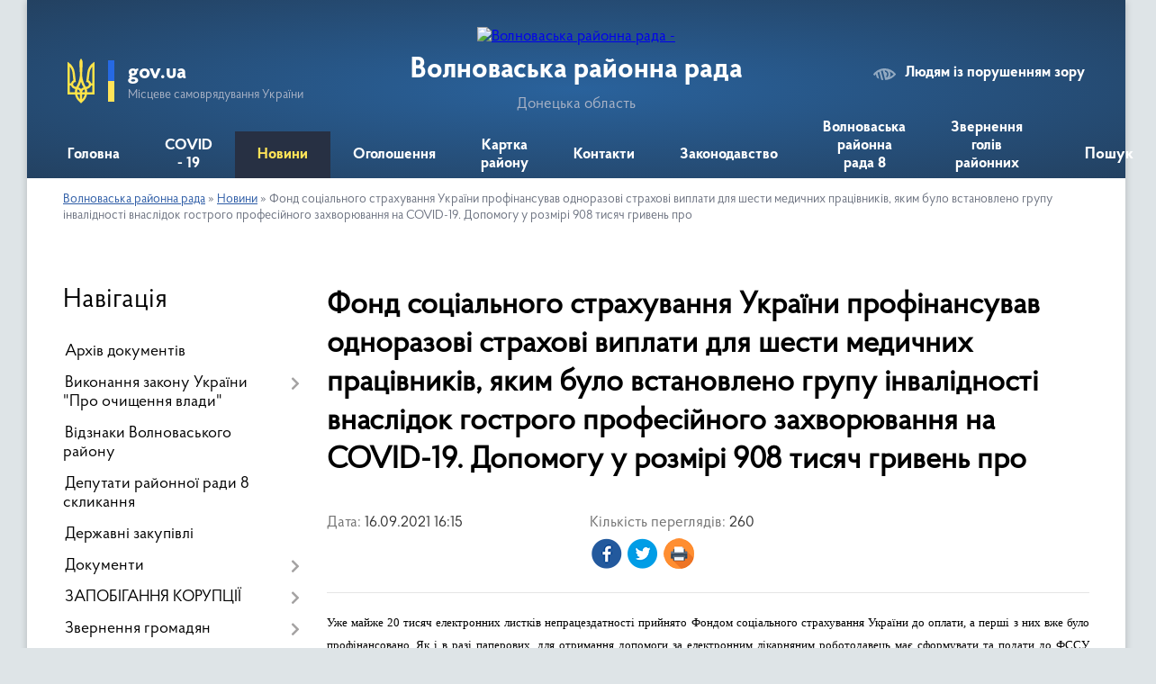

--- FILE ---
content_type: text/html; charset=UTF-8
request_url: https://volnovaska-rayrada.gov.ua/news/1631798193/
body_size: 12353
content:
<!DOCTYPE html>
<html lang="uk">
<head>
	<!--[if IE]><meta http-equiv="X-UA-Compatible" content="IE=edge"><![endif]-->
	<meta charset="utf-8">
	<meta name="viewport" content="width=device-width, initial-scale=1">
	<!--[if IE]><script>
		document.createElement('header');
		document.createElement('nav');
		document.createElement('main');
		document.createElement('section');
		document.createElement('article');
		document.createElement('aside');
		document.createElement('footer');
		document.createElement('figure');
		document.createElement('figcaption');
	</script><![endif]-->
	<title>Фонд соціального страхування України профінансував одноразові страхові виплати для шести медичних працівників, яким було встановлено групу інвалідності внаслідок гострого професійного захворювання на COVID-19. Допомогу у розмірі 908 тисяч гривень про | Волноваська районна рада</title>
	<meta name="description" content="Уже майже 20 тисяч електронних листків непрацездатності прийнято Фондом соціального страхування України до оплати, а перші з них вже було профінансовано. Як і в разі паперових, для отримання допомоги за електронним лікарняним роботодавець м">
	<meta name="keywords" content="Фонд, соціального, страхування, України, профінансував, одноразові, страхові, виплати, для, шести, медичних, працівників,, яким, було, встановлено, групу, інвалідності, внаслідок, гострого, професійного, захворювання, на, COVID-19., Допомогу, у, розмірі, 908, тисяч, гривень, про, |, Волноваська, районна, рада">

	
		<meta property="og:image" content="https://rada.info/upload/users_files/24162612/ab71bb0237dd2a6d900e738020d35fdc.jpg">
	<meta property="og:image:width" content="512">
	<meta property="og:image:height" content="253">
			<meta property="og:title" content="Фонд соціального страхування України профінансував одноразові страхові виплати для шести медичних працівників, яким було встановлено групу інвалідності внаслідок гострого професійного захворювання на COVID-19. Допомогу у розмірі 908 тисяч гривень про">
			<meta property="og:description" content="Уже майже 20 тисяч електронних листків непрацездатності прийнято Фондом соціального страхування України до оплати, а перші з них вже було профінансовано. Як і в разі паперових, для отримання допомоги за електронним лікарняним роботодавець має сформувати та подати до ФССУ заяву-розрахунок &amp;ndash; саме від дати її отримання залежить дата фінансування матеріального забезпечення.">
			<meta property="og:type" content="article">
	<meta property="og:url" content="https://volnovaska-rayrada.gov.ua/news/1631798193/">
		
	<link rel="apple-touch-icon" sizes="57x57" href="https://rayrada.org.ua/apple-icon-57x57.png">
	<link rel="apple-touch-icon" sizes="60x60" href="https://rayrada.org.ua/apple-icon-60x60.png">
	<link rel="apple-touch-icon" sizes="72x72" href="https://rayrada.org.ua/apple-icon-72x72.png">
	<link rel="apple-touch-icon" sizes="76x76" href="https://rayrada.org.ua/apple-icon-76x76.png">
	<link rel="apple-touch-icon" sizes="114x114" href="https://rayrada.org.ua/apple-icon-114x114.png">
	<link rel="apple-touch-icon" sizes="120x120" href="https://rayrada.org.ua/apple-icon-120x120.png">
	<link rel="apple-touch-icon" sizes="144x144" href="https://rayrada.org.ua/apple-icon-144x144.png">
	<link rel="apple-touch-icon" sizes="152x152" href="https://rayrada.org.ua/apple-icon-152x152.png">
	<link rel="apple-touch-icon" sizes="180x180" href="https://rayrada.org.ua/apple-icon-180x180.png">
	<link rel="icon" type="image/png" sizes="192x192"  href="https://rayrada.org.ua/android-icon-192x192.png">
	<link rel="icon" type="image/png" sizes="32x32" href="https://rayrada.org.ua/favicon-32x32.png">
	<link rel="icon" type="image/png" sizes="96x96" href="https://rayrada.org.ua/favicon-96x96.png">
	<link rel="icon" type="image/png" sizes="16x16" href="https://rayrada.org.ua/favicon-16x16.png">
	<link rel="manifest" href="https://rayrada.org.ua/manifest.json">
	<meta name="msapplication-TileColor" content="#ffffff">
	<meta name="msapplication-TileImage" content="https://rayrada.org.ua/ms-icon-144x144.png">
	<meta name="theme-color" content="#ffffff">

	
		<meta name="robots" content="">
	
    <link rel="preload" href="https://rayrada.org.ua/themes/km2/css/styles_vip.css?v=2.31" as="style">
	<link rel="stylesheet" href="https://rayrada.org.ua/themes/km2/css/styles_vip.css?v=2.31">
	<link rel="stylesheet" href="https://rayrada.org.ua/themes/km2/css/5800/theme_vip.css?v=1768052419">
	<!--[if lt IE 9]>
	<script src="https://oss.maxcdn.com/html5shiv/3.7.2/html5shiv.min.js"></script>
	<script src="https://oss.maxcdn.com/respond/1.4.2/respond.min.js"></script>
	<![endif]-->
	<!--[if gte IE 9]>
	<style type="text/css">
		.gradient { filter: none; }
	</style>
	<![endif]-->

</head>
<body class="">

	<a href="#top_menu" class="skip-link link" aria-label="Перейти до головного меню (Alt+1)" accesskey="1">Перейти до головного меню (Alt+1)</a>
	<a href="#left_menu" class="skip-link link" aria-label="Перейти до бічного меню (Alt+2)" accesskey="2">Перейти до бічного меню (Alt+2)</a>
    <a href="#main_content" class="skip-link link" aria-label="Перейти до головного вмісту (Alt+3)" accesskey="3">Перейти до текстового вмісту (Alt+3)</a>



	
	<div class="wrap">
		
		<header>
			<div class="header_wrap">
				<div class="logo">
					<a href="https://volnovaska-rayrada.gov.ua/" id="logo" class="form_2">
						<img src="https://rada.info/upload/users_files/24162612/gerb/volnovaha-rayon.png" alt="Волноваська районна рада - ">
					</a>
				</div>
				<div class="title">
					<div class="slogan_1">Волноваська районна рада</div>
					<div class="slogan_2">Донецька область</div>
				</div>
				<div class="gov_ua_block">
					<img src="https://rayrada.org.ua/themes/km2/img/gerb.svg" class="gerb" alt="Малий Герб України">
					<span class="devider"></span>
					<div class="title">
						<b>gov.ua</b>
						<span>Місцеве самоврядування України</span>
					</div>
				</div>
								<div class="alt_link">
					<a href="#" rel="nofollow" onclick="return set_special('e241ab009cff2294ed8969f5c2a44df752672db0');">Людям із порушенням зору</a>
				</div>
								
				<section class="top_nav">
					<nav class="main_menu" id="top_menu">
						<ul>
														<li class="">
								<a href="https://volnovaska-rayrada.gov.ua/main/"><span>Головна</span></a>
																							</li>
														<li class="">
								<a href="https://volnovaska-rayrada.gov.ua/covid-19-10-54-12-26-03-2020/"><span>COVID - 19</span></a>
																							</li>
														<li class="active">
								<a href="https://volnovaska-rayrada.gov.ua/news/"><span>Новини</span></a>
																							</li>
														<li class="">
								<a href="https://volnovaska-rayrada.gov.ua/ogoloshennya-16-04-15-20-01-2020/"><span>Оголошення</span></a>
																							</li>
														<li class="">
								<a href="https://volnovaska-rayrada.gov.ua/structure/"><span>Картка району</span></a>
																							</li>
														<li class="">
								<a href="https://volnovaska-rayrada.gov.ua/feedback/"><span>Контакти</span></a>
																							</li>
														<li class=" has-sub">
								<a href="https://volnovaska-rayrada.gov.ua/rozdil-u-verhnomu-menju-14-52-33-03-01-2019/"><span>Законодавство</span></a>
																<button onclick="return show_next_level(this);" aria-label="Показати підменю"></button>
																								<ul>
																		<li>
										<a href="https://volnovaska-rayrada.gov.ua/zmini-do-zakonodavstva-10-11-50-28-04-2020/">Зміни до законодавства</a>
																													</li>
																										</ul>
															</li>
														<li class=" has-sub">
								<a href="https://volnovaska-rayrada.gov.ua/photo/"><span>Волноваська районна рада 8 скликання</span></a>
																<button onclick="return show_next_level(this);" aria-label="Показати підменю"></button>
																								<ul>
																		<li>
										<a href="https://volnovaska-rayrada.gov.ua/meta-i-zavdannya-18-03-30-07-01-2019/">Мета і завдання</a>
																													</li>
																		<li>
										<a href="https://volnovaska-rayrada.gov.ua/povnovazhennya-radi-18-07-39-07-01-2019/">Повноваження ради</a>
																													</li>
																										</ul>
															</li>
														<li class="">
								<a href="https://volnovaska-rayrada.gov.ua/zvernennya-goliv-raionnyh-rad-15-42-48-01-12-2021/"><span>Звернення голів районних рад</span></a>
																							</li>
																				</ul>
					</nav>
					&nbsp;
					<button class="menu-button" id="open-button"><i class="fas fa-bars"></i> Меню сайту</button>
					<a href="https://volnovaska-rayrada.gov.ua/search/" rel="nofollow" class="search_button" title="Відкрити сторінку пошуку">Пошук</a>
				</section>
				
			</div>
		</header>
				
		<section class="bread_crumbs">
		<div xmlns:v="http://rdf.data-vocabulary.org/#"><a href="https://volnovaska-rayrada.gov.ua/">Волноваська районна рада</a> &raquo; <a href="https://volnovaska-rayrada.gov.ua/news/">Новини</a>  &raquo; <span>Фонд соціального страхування України профінансував одноразові страхові виплати для шести медичних працівників, яким було встановлено групу інвалідності внаслідок гострого професійного захворювання на COVID-19. Допомогу у розмірі 908 тисяч гривень про</span></div>
	</section>
	
	<section class="center_block">
		<div class="row">
			<div class="grid-25 fr">
				<aside id="left_menu">
				
					<div class="sidebar_title">Навігація</div>
					
					<nav class="sidebar_menu">
						<ul>
														<li class="">
								<a href="https://volnovaska-rayrada.gov.ua/docs/"><span>Архів документів</span></a>
																							</li>
														<li class=" has-sub">
								<a href="https://volnovaska-rayrada.gov.ua/vikonannya-zakonu-ukraini-pro-ochischennya-vladi-13-03-40-23-08-2019/"><span>Виконання закону України "Про очищення влади"</span></a>
																<button onclick="return show_next_level(this);" aria-label="Показати підменю"></button>
																								<ul>
																		<li class="">
										<a href="https://volnovaska-rayrada.gov.ua/vikonannya-zu-pro-ochischennya-vladi-13-07-14-23-08-2019/"><span>Виконання ЗУ "Про очищення влади"</span></a>
																													</li>
																										</ul>
															</li>
														<li class="">
								<a href="https://volnovaska-rayrada.gov.ua/vidznaki-volnovaskogo-rajonu-13-09-20-24-10-2019/"><span>Відзнаки Волноваського району</span></a>
																							</li>
														<li class="">
								<a href="https://volnovaska-rayrada.gov.ua/deputati-11-55-05-29-12-2018/"><span>Депутати районної ради 8 скликання</span></a>
																							</li>
														<li class="">
								<a href="https://volnovaska-rayrada.gov.ua/derzhavni-zakupivli-15-54-39-07-06-2019/"><span>Державні закупівлі</span></a>
																							</li>
														<li class=" has-sub">
								<a href="https://volnovaska-rayrada.gov.ua/rozporyadzhennya-golovi-rajonnoi-radi-14-44-38-03-01-2019/"><span>Документи</span></a>
																<button onclick="return show_next_level(this);" aria-label="Показати підменю"></button>
																								<ul>
																		<li class="">
										<a href="https://volnovaska-rayrada.gov.ua/rozporyadzhennya-golovy-raionnoi-rady-za-2023-rik-12-45-23-07-01-2023/"><span>Розпорядження голови районної ради за 2023 рік</span></a>
																													</li>
																		<li class="">
										<a href="https://volnovaska-rayrada.gov.ua/rozporyadzhennya-golovy-raionnoi-rady-za-2022-rik-08-22-28-05-01-2022/"><span>Розпорядження голови районної ради за 2022 рік</span></a>
																													</li>
																		<li class="">
										<a href="https://volnovaska-rayrada.gov.ua/rozporyadzhennya-golovy-raionnoi-rady-za-2021-rik-09-21-09-15-01-2021/"><span>Розпорядження голови районної ради за 2021 рік</span></a>
																													</li>
																		<li class="">
										<a href="https://volnovaska-rayrada.gov.ua/rozporyadzhennya-golovi-rajonnoi-radi-za-2020-rik-10-39-48-17-01-2020/"><span>Розпорядження голови районної ради за 2020 рік</span></a>
																													</li>
																		<li class="">
										<a href="https://volnovaska-rayrada.gov.ua/2019-rik-15-07-47-04-01-2019/"><span>Розпорядження голови районної ради за 2019 рік</span></a>
																													</li>
																		<li class="">
										<a href="https://volnovaska-rayrada.gov.ua/2018-rik-15-07-23-04-01-2019/"><span>Розпорядження голови районної ради за 2018 рік</span></a>
																													</li>
																		<li class="">
										<a href="https://volnovaska-rayrada.gov.ua/2017-rik-15-07-04-04-01-2019/"><span>Розпорядження голови районної ради за 2017 рік</span></a>
																													</li>
																		<li class="">
										<a href="https://volnovaska-rayrada.gov.ua/2016-rik-15-06-43-04-01-2019/"><span>Розпорядження голови районної ради за 2016 рік</span></a>
																													</li>
																		<li class="">
										<a href="https://volnovaska-rayrada.gov.ua/rozporyadzhennya-golovi-rajonnoi-radi-za-2015-rik-13-07-59-15-04-2019/"><span>Розпорядження голови районної ради за 2015 рік</span></a>
																													</li>
																		<li class="">
										<a href="https://volnovaska-rayrada.gov.ua/instrukciya-z-dovodstva-u-volnovaskij-rajonnij-radi-zi-zminami-08-42-39-12-03-2019/"><span>Інструкція з діловодства у Волноваській районній раді</span></a>
																													</li>
																										</ul>
															</li>
														<li class=" has-sub">
								<a href="https://volnovaska-rayrada.gov.ua/zapobigannya-korupcii-17-24-08-05-08-2021/"><span>ЗАПОБІГАННЯ КОРУПЦІЇ</span></a>
																<button onclick="return show_next_level(this);" aria-label="Показати підменю"></button>
																								<ul>
																		<li class="">
										<a href="https://volnovaska-rayrada.gov.ua/informaciya-vidviduvachu-11-21-18-23-11-2023/"><span>Інформація відвідувачу!</span></a>
																													</li>
																		<li class="">
										<a href="https://volnovaska-rayrada.gov.ua/do-uvagy-deklarantiv-11-23-35-23-11-2023/"><span>До уваги декларантів!</span></a>
																													</li>
																										</ul>
															</li>
														<li class=" has-sub">
								<a href="https://volnovaska-rayrada.gov.ua/dostup-do-publichnoi-informacii-14-14-53-03-01-2019/"><span>Звернення громадян</span></a>
																<button onclick="return show_next_level(this);" aria-label="Показати підменю"></button>
																								<ul>
																		<li class="">
										<a href="https://volnovaska-rayrada.gov.ua/dostup-do-publichnoi-informacii-14-27-57-03-01-2019/"><span>Доступ до публічної інформації</span></a>
																													</li>
																		<li class="">
										<a href="https://volnovaska-rayrada.gov.ua/zviti-schodo-zadovolennya-zapitiv-na-publichnu-informaciju-10-28-33-17-04-2019/"><span>Звіти, щодо задоволення запитів на публічну інформацію</span></a>
																													</li>
																										</ul>
															</li>
														<li class="">
								<a href="https://volnovaska-rayrada.gov.ua/zvit-deputativ-volnovaskoi-raionnoi-rady-8-sklykannya-13-12-57-19-10-2021/"><span>Звіти депутатів Волноваської районної ради 8 скликання</span></a>
																							</li>
														<li class="">
								<a href="https://volnovaska-rayrada.gov.ua/informaciya-dlya-gromadyan-ukrainy-yaki-prozhyvayut-na-tymchasovo-okupovanyh-terytorii-20-22-44-09-03-2023/"><span>Інформація  для громадян України, які проживають на тимчасово окупованих територій</span></a>
																							</li>
														<li class=" has-sub">
								<a href="https://volnovaska-rayrada.gov.ua/materiali-deputatam-14-45-20-03-01-2019/"><span>Проєкти рішень районної ради 7 скликання</span></a>
																<button onclick="return show_next_level(this);" aria-label="Показати підменю"></button>
																								<ul>
																		<li class="">
										<a href="https://volnovaska-rayrada.gov.ua/proekti-rishen-37i-pozachergovoi-sesii-rajonnoi-radi-16-02-37-10-12-2020/"><span>Проєкти рішень 37-ї позачергової сесії районної ради</span></a>
																													</li>
																		<li class="">
										<a href="https://volnovaska-rayrada.gov.ua/proekti-rishen-36i-pozachergovoi-sesii-rajonnoi-radi-13-55-19-24-11-2020/"><span>Проєкти рішень 36-ї позачергової сесії районної ради</span></a>
																													</li>
																		<li class="">
										<a href="https://volnovaska-rayrada.gov.ua/materiali-proekti-rishen-20-23-35-10-08-2020/"><span>Проєкти рішень до 35-ї сесії</span></a>
																													</li>
																		<li class="">
										<a href="https://volnovaska-rayrada.gov.ua/proekti-rishen-34i-pozachergovoi-sesii-19-13-02-25-05-2020/"><span>Проекти рішень 34-ї позачергової сесії</span></a>
																													</li>
																		<li class="">
										<a href="https://volnovaska-rayrada.gov.ua/proekti-rishen-33i-pozachergovoi-sesii-09-52-40-09-04-2020/"><span>Проекти рішень 33-ї позачергової сесії</span></a>
																													</li>
																		<li class="">
										<a href="https://volnovaska-rayrada.gov.ua/proekti-rishen-32i-pozachergovoi-sesii-13-07-09-25-03-2020/"><span>Проекти рішень 32-ї позачергової сесії</span></a>
																													</li>
																		<li class="">
										<a href="https://volnovaska-rayrada.gov.ua/proekti-rishen-31i-pozachergovoi-sesii-13-57-38-11-02-2020/"><span>Проекти рішень 31-ї позачергової сесії</span></a>
																													</li>
																		<li class="">
										<a href="https://volnovaska-rayrada.gov.ua/proekti-rishen-30i-chergovoi-sesii-14-03-16-22-11-2019/"><span>Проекти рішень 30-ї чергової сесії</span></a>
																													</li>
																		<li class="">
										<a href="https://volnovaska-rayrada.gov.ua/proekti-rishen-29i-chergovoi-sesii-09-57-25-18-11-2019/"><span>Проекти рішень 29-ї позачергової сесії</span></a>
																													</li>
																		<li class="">
										<a href="https://volnovaska-rayrada.gov.ua/proekti-rishen-28i-chergovoi-sesii-13-41-00-28-08-2019/"><span>Проекти рішень 28-ї чергової сесії</span></a>
																													</li>
																		<li class="">
										<a href="https://volnovaska-rayrada.gov.ua/proekti-rishen-27i-chergovoi-sesii-11-47-36-09-04-2019/"><span>Проекти рішень 27-ї  чергової сесії</span></a>
																													</li>
																		<li class="">
										<a href="https://volnovaska-rayrada.gov.ua/zmini-do-proektiv-rishen-za-rezultatami-zasidannya-postijnih-komisij-13-ljutogo-2019-roku-17-20-35-16-02-2019/"><span>Зміни до проектів рішень за результатами засідання постійних комісій 13 лютого 2019 року</span></a>
																													</li>
																		<li class="">
										<a href="https://volnovaska-rayrada.gov.ua/proekti-rishen-26-chergovoi-sesii-19-42-02-16-01-2019/"><span>Проекти рішень 26 чергової сесії</span></a>
																													</li>
																										</ul>
															</li>
														<li class=" has-sub">
								<a href="https://volnovaska-rayrada.gov.ua/proyekty-rishen-sesii-8-sklykannya-raionnoi-rady-10-48-01-23-12-2020/"><span>Проєкти рішень районної ради 8 скликання</span></a>
																<button onclick="return show_next_level(this);" aria-label="Показати підменю"></button>
																								<ul>
																		<li class="">
										<a href="https://volnovaska-rayrada.gov.ua/1-sesiya-raionnoi-rady-10-53-40-23-12-2020/"><span>1 сесія районної ради</span></a>
																													</li>
																		<li class="">
										<a href="https://volnovaska-rayrada.gov.ua/2-pozachergova-sesiya-volnovaskoi-raionnoi-rady-13-31-52-31-12-2020/"><span>2 позачергова сесія Волноваської районної ради</span></a>
																													</li>
																		<li class="">
										<a href="https://volnovaska-rayrada.gov.ua/3-pozachergova-sesiya-15-14-31-20-01-2021/"><span>3 позачергова сесія</span></a>
																													</li>
																		<li class="">
										<a href="https://volnovaska-rayrada.gov.ua/4-sesiya-10-51-02-11-02-2021/"><span>4 сесія районної ради</span></a>
																													</li>
																		<li class="">
										<a href="https://volnovaska-rayrada.gov.ua/5-pozachergova-sesiya-13-41-12-06-04-2021/"><span>5 позачергова сесія</span></a>
																													</li>
																		<li class="">
										<a href="https://volnovaska-rayrada.gov.ua/6-chergova-sesiya-15-26-01-17-05-2021/"><span>6 чергова сесія</span></a>
																													</li>
																		<li class="">
										<a href="https://volnovaska-rayrada.gov.ua/7-chergova-sesiya-15-45-25-09-08-2021/"><span>7 чергова сесія</span></a>
																													</li>
																		<li class="">
										<a href="https://volnovaska-rayrada.gov.ua/8-chergova-sesiya-14-16-34-30-11-2021/"><span>8 чергова сесія</span></a>
																													</li>
																		<li class="">
										<a href="https://volnovaska-rayrada.gov.ua/9-chergova-sesiya-13-16-42-11-02-2022/"><span>9 чергова сесія</span></a>
																													</li>
																		<li class="">
										<a href="https://volnovaska-rayrada.gov.ua/10-pozachergova-sesiya-15-11-31-15-06-2022/"><span>10 позачергова сесія</span></a>
																													</li>
																										</ul>
															</li>
														<li class="">
								<a href="https://volnovaska-rayrada.gov.ua/perelik-dijuchih-program-yaki-prijnyati-zatverdzhenni-ta-realizujutsya-stanom-na-1-travnya-2019-roku-11-59-09-14-05-2019/"><span>Перелік діючих Програм, які  реалізуються у 2022 році</span></a>
																							</li>
														<li class=" has-sub">
								<a href="https://volnovaska-rayrada.gov.ua/poimenne-golosuvannya-20-56-42-05-01-2019/"><span>Поіменне голосування</span></a>
																<button onclick="return show_next_level(this);" aria-label="Показати підменю"></button>
																								<ul>
																		<li class="">
										<a href="https://volnovaska-rayrada.gov.ua/rezultaty-poimennogo-golosuvannya-8-sklykannya-13-15-27-24-12-2020/"><span>Результати поіменного голосування 8 скликання</span></a>
																													</li>
																		<li class="">
										<a href="https://volnovaska-rayrada.gov.ua/poimenne-golosuvannya-33-pozachergovoi-sesii-rajonnoi-radi-16042020-15-42-22-16-04-2020/"><span>Поіменне голосування 33 позачергової сесії районної ради (16.04.2020):</span></a>
																													</li>
																										</ul>
															</li>
														<li class=" has-sub">
								<a href="https://volnovaska-rayrada.gov.ua/postijni-komisii-rajonnoi-radi-13-55-35-03-01-2019/"><span>Постійні комісії районної ради</span></a>
																<button onclick="return show_next_level(this);" aria-label="Показати підменю"></button>
																								<ul>
																		<li class="">
										<a href="https://volnovaska-rayrada.gov.ua/polozhennya-pro-postijni-komisii-rajonnoi-radi-13-56-53-03-01-2019/"><span>Положення про постійні комісії районної ради</span></a>
																													</li>
																		<li class="">
										<a href="https://volnovaska-rayrada.gov.ua/poryadok-dennij-zasidan-postijnih-komisij-rajonnoi-radi-14-01-46-03-01-2019/"><span>Порядок денний засідань постійних комісій районної ради</span></a>
																													</li>
																		<li class="">
										<a href="https://volnovaska-rayrada.gov.ua/protokoly-zasidan-postiinyh-komisii-2021-rik-14-53-59-13-01-2021/"><span>Протоколи засідань постійних комісій районної ради 2021 рік</span></a>
																													</li>
																		<li class="">
										<a href="https://volnovaska-rayrada.gov.ua/protokoli-zasidan-postijnih-komisij-rajonnoi-radi-2020-roku-11-26-13-27-01-2020/"><span>Протоколи засідань постійних комісій районної ради 2020 року</span></a>
																													</li>
																		<li class="">
										<a href="https://volnovaska-rayrada.gov.ua/protokoli-zasidan-postijnih-komisij-rajonnoi-radi-14-00-54-03-01-2019/"><span>Протоколи засідань постійних комісій районної ради 2019 року</span></a>
																													</li>
																		<li class="">
										<a href="https://volnovaska-rayrada.gov.ua/protokoli-zasidan-postijnih-komisij-rajonnoi-radi-2018-roku-14-16-38-31-05-2019/"><span>Протоколи засідань постійних комісій районної ради 2018 року</span></a>
																													</li>
																		<li class="">
										<a href="https://volnovaska-rayrada.gov.ua/protokoli-zasidan-postijnih-komisij-rajonnoi-radi-2017-roku-13-08-01-03-06-2019/"><span>Протоколи засідань постійних комісій районної ради 2017 року</span></a>
																													</li>
																		<li class="">
										<a href="https://volnovaska-rayrada.gov.ua/protokoli-zasidan-postijnih-komisij-rajonnoi-radi-2016-rik-11-43-55-07-06-2019/"><span>Протоколи засідань постійних комісій районної ради 2016 рік</span></a>
																													</li>
																		<li class="">
										<a href="https://volnovaska-rayrada.gov.ua/protokoly-zasidan-postiinyh-komisii-2022-rik-08-29-34-22-02-2022/"><span>Протоколи засідань постійних комісій 2022 рік</span></a>
																													</li>
																										</ul>
															</li>
														<li class="">
								<a href="https://volnovaska-rayrada.gov.ua/protokoli-sesij-20-56-19-05-01-2019/"><span>Протоколи сесій</span></a>
																							</li>
														<li class="">
								<a href="https://volnovaska-rayrada.gov.ua/pryiom-gromadyan-13-23-15-24-03-2021/"><span>Прийом громадян депутатами районної ради</span></a>
																							</li>
														<li class="">
								<a href="https://volnovaska-rayrada.gov.ua/reglament-rajonnoi-radi-7-sklikannya-16-20-24-02-01-2019/"><span>Регламент районної ради 8 скликання</span></a>
																							</li>
														<li class="">
								<a href="https://volnovaska-rayrada.gov.ua/regulyatorni-akti-17-23-07-08-01-2019/"><span>Регуляторні акти</span></a>
																							</li>
														<li class=" has-sub">
								<a href="https://volnovaska-rayrada.gov.ua/rishennya-sesii-raionnoi-rady-8-sklykannya-09-15-13-30-12-2020/"><span>Рішення районної ради 8 скликання</span></a>
																<button onclick="return show_next_level(this);" aria-label="Показати підменю"></button>
																								<ul>
																		<li class="">
										<a href="https://volnovaska-rayrada.gov.ua/rishennya-1-sesii-09-28-18-30-12-2020/"><span>Рішення 1 сесії</span></a>
																													</li>
																		<li class="">
										<a href="https://volnovaska-rayrada.gov.ua/rishennya-2-sesii-09-55-56-14-01-2021/"><span>Рішення 2 сесії</span></a>
																													</li>
																		<li class="">
										<a href="https://volnovaska-rayrada.gov.ua/rishennya-3-pozachergovoi-sesii-08-56-56-28-01-2021/"><span>Рішення 3 позачергової сесії</span></a>
																													</li>
																		<li class="">
										<a href="https://volnovaska-rayrada.gov.ua/rishennya-4-sesii-16-27-04-04-03-2021/"><span>Рішення 4 сесії</span></a>
																													</li>
																		<li class="">
										<a href="https://volnovaska-rayrada.gov.ua/rishennya-5-sesii-10-15-15-16-04-2021/"><span>Рішення 5 сесії</span></a>
																													</li>
																		<li class="">
										<a href="https://volnovaska-rayrada.gov.ua/6-chergova-sesiya-13-18-40-03-06-2021/"><span>Рішення 6 сесії</span></a>
																													</li>
																		<li class="">
										<a href="https://volnovaska-rayrada.gov.ua/rishennya-7-sesii-08-50-29-30-08-2021/"><span>Рішення 7 сесії</span></a>
																													</li>
																		<li class="">
										<a href="https://volnovaska-rayrada.gov.ua/rishennnya-8-sesii-10-21-10-16-12-2021/"><span>Рішення 8 сесії</span></a>
																													</li>
																		<li class="">
										<a href="https://volnovaska-rayrada.gov.ua/rishennya-9-sesii-11-26-10-24-02-2022/"><span>Рішення 9 сесії</span></a>
																													</li>
																		<li class="">
										<a href="https://volnovaska-rayrada.gov.ua/rishennya-10-pozachergovoi-sesii-13-17-34-22-06-2022/"><span>Рішення 10 позачергової сесії</span></a>
																													</li>
																										</ul>
															</li>
														<li class=" has-sub">
								<a href="https://volnovaska-rayrada.gov.ua/rishennya-sesij-rajonnoi-radi-14-45-53-03-01-2019/"><span>Рішення районної ради 7 скликання</span></a>
																<button onclick="return show_next_level(this);" aria-label="Показати підменю"></button>
																								<ul>
																		<li class="">
										<a href="https://volnovaska-rayrada.gov.ua/rishennya-1-sesii-21-08-12-04-01-2019/"><span>Рішення 1 сесії</span></a>
																													</li>
																		<li class="">
										<a href="https://volnovaska-rayrada.gov.ua/rishennya-2-sesii-21-55-55-04-01-2019/"><span>Рішення 2 сесії</span></a>
																													</li>
																		<li class="">
										<a href="https://volnovaska-rayrada.gov.ua/rishennya-3-sesii-23-04-15-18-01-2019/"><span>Рішення 3 сесії</span></a>
																													</li>
																		<li class="">
										<a href="https://volnovaska-rayrada.gov.ua/rishennya-4-sesii-19-32-54-19-01-2019/"><span>Рішення 4 сесії</span></a>
																													</li>
																		<li class="">
										<a href="https://volnovaska-rayrada.gov.ua/rishennya-5-sesii-15-10-43-01-03-2019/"><span>Рішення 5 сесії</span></a>
																													</li>
																		<li class="">
										<a href="https://volnovaska-rayrada.gov.ua/rishennya-6-sesii-13-49-24-04-03-2019/"><span>Рішення 6 сесії</span></a>
																													</li>
																		<li class="">
										<a href="https://volnovaska-rayrada.gov.ua/rishennya-7-pozachergovoi-sesii-15-32-50-04-03-2019/"><span>Рішення 7 позачергової сесії</span></a>
																													</li>
																		<li class="">
										<a href="https://volnovaska-rayrada.gov.ua/rishennya-8-sesii-09-57-02-07-03-2019/"><span>Рішення 8 сесії</span></a>
																													</li>
																		<li class="">
										<a href="https://volnovaska-rayrada.gov.ua/rishennya-9-sesii-14-36-33-05-03-2019/"><span>Рішення 9 сесії</span></a>
																													</li>
																		<li class="">
										<a href="https://volnovaska-rayrada.gov.ua/rishennya-10-sesii-09-46-46-06-03-2019/"><span>Рішення 10 сесії</span></a>
																													</li>
																		<li class="">
										<a href="https://volnovaska-rayrada.gov.ua/rishennya-11-sesii-15-02-22-12-03-2019/"><span>Рішення 11 сесії</span></a>
																													</li>
																		<li class="">
										<a href="https://volnovaska-rayrada.gov.ua/rishennya-12-pozachergovoi-sesii-20-04-44-20-01-2019/"><span>Рішення 12 позачергової сесії</span></a>
																													</li>
																		<li class="">
										<a href="https://volnovaska-rayrada.gov.ua/rishennya-13-chergovoi-sesii-13-27-54-18-01-2019/"><span>Рішення 13 чергової сесії</span></a>
																													</li>
																		<li class="">
										<a href="https://volnovaska-rayrada.gov.ua/rishennya-14-pozachergovoi-sesii-11-56-02-18-01-2019/"><span>Рішення 14 позачергової сесії</span></a>
																													</li>
																		<li class="">
										<a href="https://volnovaska-rayrada.gov.ua/rishennya-15-pozachergovoi-sesii-09-20-40-18-01-2019/"><span>Рішення 15 позачергової сесії</span></a>
																													</li>
																		<li class="">
										<a href="https://volnovaska-rayrada.gov.ua/rishennya-16-chergovoi-sesii-21-42-46-16-01-2019/"><span>Рішення 16 сесії</span></a>
																													</li>
																		<li class="">
										<a href="https://volnovaska-rayrada.gov.ua/rishennya-17-sesii-22-57-39-12-01-2019/"><span>Рішення 17 сесії</span></a>
																													</li>
																		<li class="">
										<a href="https://volnovaska-rayrada.gov.ua/rishennya-18-sesii-19-27-39-12-01-2019/"><span>Рішення 18 сесії</span></a>
																													</li>
																		<li class="">
										<a href="https://volnovaska-rayrada.gov.ua/rishennya-19-sesii-21-06-01-19-01-2019/"><span>Рішення 19 сесії</span></a>
																													</li>
																		<li class="">
										<a href="https://volnovaska-rayrada.gov.ua/rishennya-20-sesii-11-45-20-12-01-2019/"><span>Рішення 20 сесії</span></a>
																													</li>
																		<li class="">
										<a href="https://volnovaska-rayrada.gov.ua/rishennya-21-sesii-19-06-34-11-01-2019/"><span>Рішення 21 сесії</span></a>
																													</li>
																		<li class="">
										<a href="https://volnovaska-rayrada.gov.ua/rishennya-22-pozachergovoi-sesii-21-45-46-10-01-2019/"><span>Рішення 22 позачергової сесії</span></a>
																													</li>
																		<li class="">
										<a href="https://volnovaska-rayrada.gov.ua/rishennya-23-sesii-14-10-15-10-01-2019/"><span>Рішення 23 сесії</span></a>
																													</li>
																		<li class="">
										<a href="https://volnovaska-rayrada.gov.ua/rishennya-24-sesii-17-29-20-08-01-2019/"><span>Рішення 24 сесії</span></a>
																													</li>
																		<li class="">
										<a href="https://volnovaska-rayrada.gov.ua/rishennya-25-sesii-20-55-50-05-01-2019/"><span>Рішення 25 сесії</span></a>
																													</li>
																		<li class="">
										<a href="https://volnovaska-rayrada.gov.ua/rishennya-26-sesii-21-05-16-22-02-2019/"><span>Рішення 26 сесії</span></a>
																													</li>
																		<li class="">
										<a href="https://volnovaska-rayrada.gov.ua/rishennya-27-sesii-15-32-26-18-05-2019/"><span>Рішення 27 сесії</span></a>
																													</li>
																		<li class="">
										<a href="https://volnovaska-rayrada.gov.ua/rishennya-28-sesii-11-40-23-02-10-2019/"><span>Рішення 28 сесії</span></a>
																													</li>
																		<li class="">
										<a href="https://volnovaska-rayrada.gov.ua/rishennya-29-pozachergovoi-sesii-11-25-16-27-11-2019/"><span>Рішення 29 позачергової сесії</span></a>
																													</li>
																		<li class="">
										<a href="https://volnovaska-rayrada.gov.ua/rishennya-30i-sesii-15-48-07-20-12-2019/"><span>Рішення 30-ї сесії</span></a>
																													</li>
																		<li class="">
										<a href="https://volnovaska-rayrada.gov.ua/rishennya-31i-pozachergovoi-sesii-10-19-18-06-03-2020/"><span>Рішення 31-ї позачергової сесії</span></a>
																													</li>
																		<li class="">
										<a href="https://volnovaska-rayrada.gov.ua/rishennya-32i-pozachergovoi-sesii-rajonnooi-radi-12-40-08-01-04-2020/"><span>Рішення 32-ї позачергової сесії районної ради</span></a>
																													</li>
																		<li class="">
										<a href="https://volnovaska-rayrada.gov.ua/rishennya-33i-pozachergovoi-sesii-rajonnooi-radi-15-53-47-23-04-2020/"><span>Рішення 33-ї позачергової сесії районноої ради</span></a>
																													</li>
																		<li class="">
										<a href="https://volnovaska-rayrada.gov.ua/rishennya-34i-pozachergovoi-sesii-10-55-25-02-06-2020/"><span>Рішення 34-ї позачергової сесії</span></a>
																													</li>
																		<li class="">
										<a href="https://volnovaska-rayrada.gov.ua/rishennya-35i-pozachergovoi-sesii-15-30-02-27-08-2020/"><span>Рішення 35-ї позачергової сесії</span></a>
																													</li>
																		<li class="">
										<a href="https://volnovaska-rayrada.gov.ua/rishennya-36i-pozachergovoi-sesii-09-04-06-03-12-2020/"><span>Рішення 36-ї позачергової сесії</span></a>
																													</li>
																		<li class="">
										<a href="https://volnovaska-rayrada.gov.ua/rishennya-37i-pozachergovoi-sesii-15-44-24-24-12-2020/"><span>рішення 37-ї позачергової сесії</span></a>
																													</li>
																										</ul>
															</li>
														<li class=" has-sub">
								<a href="https://volnovaska-rayrada.gov.ua/struktura-11-10-38-29-12-2018/"><span>Структура</span></a>
																<button onclick="return show_next_level(this);" aria-label="Показати підменю"></button>
																								<ul>
																		<li class="">
										<a href="https://volnovaska-rayrada.gov.ua/kerivnyctvo-raionnoi-rady-13-58-34-10-08-2021/"><span>Керівництво районної ради</span></a>
																													</li>
																										</ul>
															</li>
														<li class="">
								<a href="https://volnovaska-rayrada.gov.ua/more_news2/"><span>Події</span></a>
																							</li>
													</ul>
						
												
					</nav>

									
					
					
					
										<div id="banner_block">

						<p style="text-align:center"><a rel="nofollow" href="http://cvk.gov.ua" target="_blank"><img alt="Фото без опису"  alt="Центральна виборча комісія" src="https://rada.info/upload/users_files/24162612/b7ef55dd88abc5be5347ecf61b70c3d4.gif" style="height:44px; width:264px" /></a><img alt="Фото без опису"  alt="ПРЕЗИДЕНТ УКРАЇНИ" src="https://gromada.info/upload/images/banner_prezident_262.png" style="height:63px; margin-bottom:2px; width:262px" /></p>

<p style="text-align:center"><a rel="nofollow" href="https://nazk.gov.ua/"><img alt="Фото без опису"  alt="Національне агенство з питань запобігання корупції" src="https://rada.info/upload/users_files/24162612/0f376d5c2f368d8645bee5eaddf73fd7.png" style="height:65px; width:231px" /></a></p>

<p style="text-align:center"><a rel="nofollow" href="http://rada.gov.ua" target="_blank"><img alt="Фото без опису"  alt="Верховна рада України" src="https://rada.info/upload/users_files/24162612/376fe49cc5b3cfad9c0b02dd7a887cc8.png" style="height:65px; width:132px" /></a></p>
						<div class="clearfix"></div>

						<div id="SinoptikInformer" style="width:273px;" class="SinoptikInformer type1c1"><div class="siHeader"><div class="siLh"><div class="siMh"><a onmousedown="siClickCount();" class="siLogo" rel="nofollow" href="https://ua.sinoptik.ua/" target="_blank" rel="nofollow" title="Погода"> </a>Погода <span id="siHeader"></span></div></div></div><div class="siBody"><a onmousedown="siClickCount();" rel="nofollow" href="https://ua.sinoptik.ua/погода-київ" title="Погода у Києві" target="_blank"><div class="siCity"><div class="siCityName"><span>Київ</span></div><div id="siCont0" class="siBodyContent"><div class="siLeft"><div class="siTerm"></div><div class="siT" id="siT0"></div><div id="weatherIco0"></div></div><div class="siInf"><p>вологість: <span id="vl0"></span></p><p>тиск: <span id="dav0"></span></p><p>вітер: <span id="wind0"></span></p></div></div></div></a><a onmousedown="siClickCount();" rel="nofollow" href="https://ua.sinoptik.ua/погода-волноваха" title="Погода у Волновасі" target="_blank"><div class="siCity"><div class="siCityName"><span>Волноваха</span></div><div id="siCont1" class="siBodyContent"><div class="siLeft"><div class="siTerm"></div><div class="siT" id="siT1"></div><div id="weatherIco1"></div></div><div class="siInf"><p>вологість: <span id="vl1"></span></p><p>тиск: <span id="dav1"></span></p><p>вітер: <span id="wind1"></span></p></div></div></div></a><a onmousedown="siClickCount();" rel="nofollow" href="https://ua.sinoptik.ua/погода-маріуполь" title="Погода у Маріуполі" target="_blank"><div class="siCity"><div class="siCityName"><span>Маріуполь</span></div><div id="siCont2" class="siBodyContent"><div class="siLeft"><div class="siTerm"></div><div class="siT" id="siT2"></div><div id="weatherIco2"></div></div><div class="siInf"><p>вологість: <span id="vl2"></span></p><p>тиск: <span id="dav2"></span></p><p>вітер: <span id="wind2"></span></p></div></div></div></a><a onmousedown="siClickCount();" rel="nofollow" href="https://ua.sinoptik.ua/погода-львів" title="Погода у Львові" target="_blank"><div class="siCity"><div class="siCityName"><span>Львів</span></div><div id="siCont3" class="siBodyContent"><div class="siLeft"><div class="siTerm"></div><div class="siT" id="siT3"></div><div id="weatherIco3"></div></div><div class="siInf"><p>вологість: <span id="vl3"></span></p><p>тиск: <span id="dav3"></span></p><p>вітер: <span id="wind3"></span></p></div></div></div></a><a onmousedown="siClickCount();" rel="nofollow" href="https://ua.sinoptik.ua/погода-запоріжжя" title="Погода у Запоріжжі" target="_blank"><div class="siCity"><div class="siCityName"><span>Запоріжжя</span></div><div id="siCont4" class="siBodyContent"><div class="siLeft"><div class="siTerm"></div><div class="siT" id="siT4"></div><div id="weatherIco4"></div></div><div class="siInf"><p>вологість: <span id="vl4"></span></p><p>тиск: <span id="dav4"></span></p><p>вітер: <span id="wind4"></span></p></div></div></div></a><div class="siLinks">Погода на 10 днів від <a rel="nofollow" href="https://ua.sinoptik.ua/10-днів" title="Погода на 10 днів" target="_blank" onmousedown="siClickCount();"> sinoptik.ua</a></div></div><div class="siFooter"><div class="siLf"><div class="siMf"></div></div></div></div><script type="text/javascript" charset="UTF-8" src="//sinoptik.ua/informers_js.php?title=4&amp;wind=3&amp;cities=303010783,303004449,303015365,303014487,303008769&amp;lang=ua"></script>
						<div class="clearfix"></div>

					</div>
				
				</aside>
			</div>
			<div class="grid-75">

				<main id="main_content">

																		<h1>Фонд соціального страхування України профінансував одноразові страхові виплати для шести медичних працівників, яким було встановлено групу інвалідності внаслідок гострого професійного захворювання на COVID-19. Допомогу у розмірі 908 тисяч гривень про</h1>


<div class="row ">
	<div class="grid-30 one_news_date">
		Дата: <span>16.09.2021 16:15</span>
	</div>
	<div class="grid-30 one_news_count">
		Кількість переглядів: <span>260</span>
	</div>
		<div class="grid-50 one_news_socials">
		<button class="social_share" data-type="fb" aria-label="Поширити у Фейсбук"><img src="https://rayrada.org.ua/themes/km2/img/share/fb.png"></button>
		<button class="social_share" data-type="tw" aria-label="Поширити в Твітер"><img src="https://rayrada.org.ua/themes/km2/img/share/tw.png"></button>
		<button class="print_btn" onclick="window.print();" aria-label="Роздрукувати"><img src="https://rayrada.org.ua/themes/km2/img/share/print.png"></button>
	</div>
		<div class="clearfix"></div>
</div>

<hr>

<p style="margin-top:6.0pt; text-align:justify; margin:0cm 0cm 0.0001pt"><span style="font-size:12pt"><span style="font-family:&quot;Times New Roman&quot;,serif"><span style="font-size:10.0pt"><span style="font-family:&quot;Verdana&quot;,&quot;sans-serif&quot;"><span style="color:black">Уже майже 20 тисяч електронних листків непрацездатності прийнято Фондом соціального страхування України до оплати, а перші з них вже було профінансовано. Як і в разі паперових, для отримання допомоги за електронним лікарняним роботодавець має сформувати та подати до ФССУ заяву-розрахунок &ndash; саме від дати її отримання залежить дата фінансування матеріального забезпечення.</span></span></span></span></span></p>

<p style="margin-top:6.0pt; text-align:justify; margin:0cm 0cm 0.0001pt"><span style="font-size:12pt"><span style="font-family:&quot;Times New Roman&quot;,serif"><b><span style="font-size:10.0pt"><span style="font-family:&quot;Verdana&quot;,&quot;sans-serif&quot;"><span style="color:black">Які особливості оформлення заяви-розрахунку за е-лікарняними?</span></span></span></b></span></span></p>

<p style="margin-top:6.0pt; text-align:justify; margin:0cm 0cm 0.0001pt"><span style="font-size:12pt"><span style="font-family:&quot;Times New Roman&quot;,serif"><span style="font-size:10.0pt"><span style="font-family:&quot;Verdana&quot;,&quot;sans-serif&quot;"><span style="color:black">? Форма заяви-розрахунку, яку необхідно заповнити для отримання коштів на виплату допомог за е-лікарняними, не змінилась і тотожна для паперових і електронних лікарняних.</span></span></span></span></span></p>

<p style="margin-top:6.0pt; margin:0cm 0cm 0.0001pt"><span style="font-size:12pt"><span style="font-family:&quot;Times New Roman&quot;,serif"><span style="font-size:10.0pt"><span style="font-family:&quot;Verdana&quot;,&quot;sans-serif&quot;"><span style="color:black">? Вона визначена у Порядку фінансування страхувальників, затвердженому постановою правління ФССУ від 19.07.2018 №12:</span></span></span><span style="font-size:10.0pt"><span style="font-family:&quot;Verdana&quot;,&quot;sans-serif&quot;"><span style="color:blue"><a href="http://www.fssu.gov.ua/fse/control/main/uk/publish/article/958546" style="color:blue; text-decoration:underline"><span style="font-size:9.0pt"><span style="font-family:&quot;Arial&quot;,&quot;sans-serif&quot;">http://www.fssu.gov.ua/fse/control/main/uk/publish/article/958546</span></span></a>.</span></span></span></span></span></p>

<p style="margin-top:6.0pt; text-align:justify; margin:0cm 0cm 0.0001pt"><span style="font-size:12pt"><span style="font-family:&quot;Times New Roman&quot;,serif"><span style="font-size:10.0pt"><span style="font-family:&quot;Verdana&quot;,&quot;sans-serif&quot;"><span style="color:black">? Однак у е-лікарняному відсутня серія та відрізняються причини непрацездатності, тож заповнення заяви-розрахунку за такими лікарняними має особливості. У зв&rsquo;язку із цим не можна поєднувати листки непрацездатності різних видів &ndash; за паперовими і е-лікарняними мають бути подані дві окремі заяви-розрахунки.</span></span></span></span></span></p>

<p style="margin-top:6.0pt; text-align:justify; margin:0cm 0cm 0.0001pt"><span style="font-size:12pt"><span style="font-family:&quot;Times New Roman&quot;,serif"><span style="font-size:10.0pt"><span style="font-family:&quot;Verdana&quot;,&quot;sans-serif&quot;"><span style="color:black">? Зверніть увагу, хоча форми заяв-розрахунків однакові для всіх лікарняних, більшість клієнтських спеціалізованих програмних забезпечень для електронного документообігу пропонують окремі форми заяв для паперових і електронних листків непрацездатності.</span></span></span></span></span></p>

<p style="margin-top:6.0pt; text-align:justify; margin:0cm 0cm 0.0001pt"><span style="font-size:12pt"><span style="font-family:&quot;Times New Roman&quot;,serif"><u><span style="font-size:10.0pt"><span style="font-family:&quot;Verdana&quot;,&quot;sans-serif&quot;"><span style="color:black">Формування заяви-розрахунку за е-лікарняним:</span></span></span></u></span></span></p>

<p style="margin-top:6.0pt; text-align:justify; margin:0cm 0cm 0.0001pt"><span style="font-size:12pt"><span style="font-family:&quot;Times New Roman&quot;,serif"><span style="font-size:10.0pt"><span style="font-family:&quot;Verdana&quot;,&quot;sans-serif&quot;"><span style="color:black">? перші шість колонок заповнюються без змін, а поле &laquo;Серія&raquo; необхідно залишити порожнім;</span></span></span></span></span></p>

<p style="margin-top:6.0pt; text-align:justify; margin:0cm 0cm 0.0001pt"><span style="font-size:12pt"><span style="font-family:&quot;Times New Roman&quot;,serif"><span style="font-size:10.0pt"><span style="font-family:&quot;Verdana&quot;,&quot;sans-serif&quot;"><span style="color:black">? у полі &laquo;Номер&raquo; вказується номер електронного лікарняного &ndash; він складається із десяти цифр і цифри після знаку дефісу;</span></span></span></span></span></p>

<p style="margin-top:6.0pt; text-align:justify; margin:0cm 0cm 0.0001pt"><span style="font-size:12pt"><span style="font-family:&quot;Times New Roman&quot;,serif"><span style="font-size:10.0pt"><span style="font-family:&quot;Verdana&quot;,&quot;sans-serif&quot;"><span style="color:black">?&nbsp;<span style="background:white">у</span>&nbsp;наступному полі потрібно вказати, є е-лікарняний первинним або продовженням (1 або 2 відповідно). Визначити це допоможе унікальний номер випадку непрацездатності, який також зазначено в електронному лікарняному &ndash; він буде співпадати для всіх лікарняних, сформованих в межах одного страхового випадку.</span></span></span></span></span></p>

<p style="text-align:justify; margin:0cm 0cm 0.0001pt"><span style="font-size:12pt"><span style="font-family:&quot;Times New Roman&quot;,serif"><span style="font-size:10.0pt"><span style="font-family:&quot;Verdana&quot;,&quot;sans-serif&quot;"><span style="color:black">Детальніше:&nbsp;</span></span></span><span style="font-size:10.0pt"><span style="font-family:&quot;Verdana&quot;,&quot;sans-serif&quot;"><span style="color:blue"><a href="http://www.fssu.gov.ua/fse/control/main/uk/publish/article/977122" style="color:blue; text-decoration:underline"><span style="font-size:9.0pt"><span style="font-family:&quot;Arial&quot;,&quot;sans-serif&quot;">http://www.fssu.gov.ua/fse/control/main/uk/publish/article/977122</span></span></a></span></span></span><span style="font-size:10.0pt"><span style="font-family:&quot;Verdana&quot;,&quot;sans-serif&quot;"><span style="color:black">.</span></span></span></span></span></p>

<p style="margin-top:6.0pt; text-align:justify; margin:0cm 0cm 0.0001pt"><span style="font-size:12pt"><span style="font-family:&quot;Times New Roman&quot;,serif"><span style="font-size:10.0pt"><span style="font-family:&quot;Verdana&quot;,&quot;sans-serif&quot;"><span style="color:black">? у десятій колонці вказується оновлений код причини непрацездатності &ndash; він відрізняється від визначених для паперових лікарняних. Так, в е-лікарняних причини непрацездатності бувають:</span></span></span></span></span></p>

<p style="margin-top:3.0pt; text-align:justify; margin:0cm 0cm 0.0001pt"><span style="font-size:12pt"><span style="font-family:&quot;Times New Roman&quot;,serif"><span style="font-size:10.0pt"><span style="font-family:&quot;Verdana&quot;,&quot;sans-serif&quot;"><span style="color:black">&laquo;1 - Тимчасова непрацездатність внаслідок захворювання або травми, що не пов&rsquo;язані з нещасним випадком на виробництві&raquo;</span></span></span></span></span></p>

<p style="margin-top:3.0pt; text-align:justify; margin:0cm 0cm 0.0001pt"><span style="font-size:12pt"><span style="font-family:&quot;Times New Roman&quot;,serif"><span style="font-size:10.0pt"><span style="font-family:&quot;Verdana&quot;,&quot;sans-serif&quot;"><span style="color:black">&laquo;2 - Вагітність і пологи&raquo;</span></span></span></span></span></p>

<p style="margin-top:3.0pt; text-align:justify; margin:0cm 0cm 0.0001pt"><span style="font-size:12pt"><span style="font-family:&quot;Times New Roman&quot;,serif"><span style="font-size:10.0pt"><span style="font-family:&quot;Verdana&quot;,&quot;sans-serif&quot;"><span style="color:black">&laquo;3 - Необхідність догляду за хворою дитиною&raquo;</span></span></span></span></span></p>

<p style="margin-top:3.0pt; text-align:justify; margin:0cm 0cm 0.0001pt"><span style="font-size:12pt"><span style="font-family:&quot;Times New Roman&quot;,serif"><span style="font-size:10.0pt"><span style="font-family:&quot;Verdana&quot;,&quot;sans-serif&quot;"><span style="color:black">&laquo;4 - Необхідність догляду за хворим членом сім&rsquo;ї&raquo;</span></span></span></span></span></p>

<p style="margin-top:3.0pt; text-align:justify; margin:0cm 0cm 0.0001pt"><span style="font-size:12pt"><span style="font-family:&quot;Times New Roman&quot;,serif"><span style="font-size:10.0pt"><span style="font-family:&quot;Verdana&quot;,&quot;sans-serif&quot;"><span style="color:black">&laquo;5 - Необхідність догляду за дитиною віком до трьох років або дитиною з інвалідністю віком до 18 років у разі хвороби матері або іншої особи, яка доглядає за такою дитиною&raquo;</span></span></span></span></span></p>

<p style="margin-top:3.0pt; text-align:justify; margin:0cm 0cm 0.0001pt"><span style="font-size:12pt"><span style="font-family:&quot;Times New Roman&quot;,serif"><span style="font-size:10.0pt"><span style="font-family:&quot;Verdana&quot;,&quot;sans-serif&quot;"><span style="color:black">&laquo;6 - Карантин, встановлений відповідно до законодавства&raquo;</span></span></span></span></span></p>

<p style="margin-top:3.0pt; text-align:justify; margin:0cm 0cm 0.0001pt"><span style="font-size:12pt"><span style="font-family:&quot;Times New Roman&quot;,serif"><span style="font-size:10.0pt"><span style="font-family:&quot;Verdana&quot;,&quot;sans-serif&quot;"><span style="color:black">&laquo;7 - Протезування з поміщенням у стаціонар протезно-ортопедичного підприємства&raquo;</span></span></span></span></span></p>

<p style="margin-top:3.0pt; text-align:justify; margin:0cm 0cm 0.0001pt"><span style="font-size:12pt"><span style="font-family:&quot;Times New Roman&quot;,serif"><span style="font-size:10.0pt"><span style="font-family:&quot;Verdana&quot;,&quot;sans-serif&quot;"><span style="color:black">&laquo;8 - Перебування у відділенні санаторно-курортного закладу&raquo;</span></span></span></span></span></p>

<p style="margin-top:3.0pt; text-align:justify; margin:0cm 0cm 0.0001pt"><span style="font-size:12pt"><span style="font-family:&quot;Times New Roman&quot;,serif"><span style="font-size:10.0pt"><span style="font-family:&quot;Verdana&quot;,&quot;sans-serif&quot;"><span style="color:black">&laquo;9 - Тимчасове переведення застрахованої особи відповідно до медичного висновку на легшу,&nbsp;нижчеоплачувану&nbsp;роботу&raquo; (може бути із позначкою про зв&rsquo;язок випадку тимчасової непрацездатності з професійною діяльністю пацієнта)</span></span></span></span></span></p>

<p style="margin-top:3.0pt; text-align:justify; margin:0cm 0cm 0.0001pt"><span style="font-size:12pt"><span style="font-family:&quot;Times New Roman&quot;,serif"><span style="font-size:10.0pt"><span style="font-family:&quot;Verdana&quot;,&quot;sans-serif&quot;"><span style="color:black">&laquo;10 - Перебування в самоізоляції, обсервації під час дії карантину, встановленого Кабінетом Міністрів України з метою запобігання поширенню гострої респіраторної хвороби COVID-19, спричиненої&nbsp;коронавірусом&nbsp;SARS-СoV-2&raquo;</span></span></span></span></span></p>

<p style="margin-top:3.0pt; text-align:justify; margin:0cm 0cm 0.0001pt"><span style="font-size:12pt"><span style="font-family:&quot;Times New Roman&quot;,serif"><span style="font-size:10.0pt"><span style="font-family:&quot;Verdana&quot;,&quot;sans-serif&quot;"><span style="color:black">Також у разі наявності в медичному висновку відмітки про зв&rsquo;язок випадку тимчасової непрацездатності з професійною діяльністю пацієнта, причина непрацездатності за кодом 1 після завершення відповідного розслідування може бути змінена Фондом на підставі актів розслідування нещасного випадку або професійного захворювання на причини:</span></span></span></span></span></p>

<p style="margin-top:3.0pt; text-align:justify; margin:0cm 0cm 0.0001pt"><span style="font-size:12pt"><span style="font-family:&quot;Times New Roman&quot;,serif"><span style="font-size:10.0pt"><span style="font-family:&quot;Verdana&quot;,&quot;sans-serif&quot;"><span style="color:black">&laquo;11 - Тимчасова непрацездатність внаслідок професійного захворювання&raquo;</span></span></span></span></span></p>

<p style="margin-top:3.0pt; text-align:justify; margin:0cm 0cm 0.0001pt"><span style="font-size:12pt"><span style="font-family:&quot;Times New Roman&quot;,serif"><span style="font-size:10.0pt"><span style="font-family:&quot;Verdana&quot;,&quot;sans-serif&quot;"><span style="color:black">&laquo;12 - Тимчасова непрацездатність внаслідок нещасного випадку на виробництві&raquo;;</span></span></span></span></span></p>

<p style="margin-top:6.0pt; text-align:justify; margin:0cm 0cm 0.0001pt"><span style="font-size:12pt"><span style="font-family:&quot;Times New Roman&quot;,serif"><span style="font-size:10.0pt"><span style="font-family:&quot;Verdana&quot;,&quot;sans-serif&quot;"><span style="color:black">? решта колонок заповнюються, як і раніше.</span></span></span></span></span></p>

<p style="margin-top:6.0pt; text-align:justify; margin:0cm 0cm 0.0001pt"><span style="font-size:12pt"><span style="font-family:&quot;Times New Roman&quot;,serif"><span style="font-size:10.0pt"><span style="font-family:&quot;Verdana&quot;,&quot;sans-serif&quot;"><span style="color:black">? Процедура подання заяв-розрахунків за паперовими і е-лікарняними не відрізняється. Документ можна подати онлайн за допомогою клієнтського спеціалізованого програмного забезпечення або на паперових носіях. Однак зверніть увагу, що заяву-розрахунок не можна подати через відповідний інтерфейс в електронному кабінеті страхувальника на порталі електронних послуг Пенсійного фонду України &ndash; наразі він не має функціональної реалізації, а подані через нього заяви-розрахунки не передаються до органів Фонду соціального страхування України!</span></span></span></span></span></p>

<p style="margin:0cm 0cm 0.0001pt"><span style="font-size:12pt"><span style="font-family:&quot;Times New Roman&quot;,serif"><span style="font-size:10.0pt"><span style="font-family:&quot;Verdana&quot;,&quot;sans-serif&quot;"><span style="color:black">Як подати заяву-розрахунок за е-лікарняними:</span></span></span><span style="font-size:10.0pt"><span style="font-family:&quot;Verdana&quot;,&quot;sans-serif&quot;"><span style="color:blue"><a href="http://www.fssu.gov.ua/fse/control/main/uk/publish/article/977157" style="color:blue; text-decoration:underline"><span style="font-size:9.0pt"><span style="font-family:&quot;Arial&quot;,&quot;sans-serif&quot;">http://www.fssu.gov.ua/fse/control/main/uk/publish/article/977157</span></span></a></span></span></span><span style="font-size:10.0pt"><span style="font-family:&quot;Verdana&quot;,&quot;sans-serif&quot;"><span style="color:black">.</span></span></span></span></span></p>

<p style="margin:0cm 0cm 0.0001pt"><span style="font-size:12pt"><span style="font-family:&quot;Times New Roman&quot;,serif"><span style="font-size:10.0pt"><span style="font-family:&quot;Verdana&quot;,&quot;sans-serif&quot;"><span style="color:black"><img alt="Фото без опису"  alt="" src="https://rada.info/upload/users_files/24162612/ab71bb0237dd2a6d900e738020d35fdc.jpg" style="width: 512px; height: 253px;" /></span></span></span></span></span></p>
<div class="clearfix"></div>

<hr>



<p><a href="https://volnovaska-rayrada.gov.ua/news/" class="btn btn-grey">&laquo; повернутися</a></p>											
				</main>
				
			</div>
			<div class="clearfix"></div>
		</div>
	</section>
	
	
	<footer>
		
		<div class="row">
			<div class="grid-40 socials">
				<p>
					<a href="https://rayrada.org.ua/rss/5800/" rel="nofollow" target="_blank" title="RSS-стрічка районної ради"><i class="fas fa-rss"></i></a>
					<i class="fab fa-twitter"></i>					<a href="@volnovaska_rr" rel="nofollow" target="_blank" title="Сторінка GooglePlus"><i class="fab fa-instagram"></i></a>					<a href="https://www.facebook.com/rsovet.volnov.dc" rel="nofollow" target="_blank" title="Ми у Фейсбук"><i class="fab fa-facebook-f"></i></a>					<i class="fab fa-youtube"></i>					<a href="https://volnovaska-rayrada.gov.ua/sitemap/" title="Мапа сайту"><i class="fas fa-sitemap"></i></a>
				</p>
				<p class="copyright">Волноваська районна рада - 2018-2026 &copy; Весь контент доступний за ліцензією <a href="https://creativecommons.org/licenses/by/4.0/deed.uk" target="_blank" rel="nofollow">Creative Commons Attribution 4.0 International License</a>, якщо не зазначено інше.</p>
			</div>
			<div class="grid-20 developers">
				<a href="https://vlada.ua/" rel="nofollow" target="_blank" title="Розроблено на платформі Vlada.UA"><img src="https://rayrada.org.ua/themes/km2/img/vlada_online.svg?v=ua" class="svg"></a><br>
				<span>офіційні сайти &laquo;під ключ&raquo;</span><br>
				для органів державної влади
			</div>
			<div class="grid-40 admin_auth_block">
								<p class="first"><a href="#" rel="nofollow" class="alt_link" onclick="return set_special('e241ab009cff2294ed8969f5c2a44df752672db0');">Людям із порушенням зору</a></p>
				<p><a href="#auth_block" class="open-popup" title="Вхід в адмін-панель сайту"><i class="fa fa-lock"></i></a></p>
				<p class="sec"><a href="#auth_block" class="open-popup">Вхід для адміністратора</a></p>
				<div id="google_translate_element" style="text-align: left;width: 202px;float: right;margin-top: 13px;"></div>
							</div>
			<div class="clearfix"></div>
		</div>

	</footer>

	</div>

		
	


<a href="#" id="Go_Top"><i class="fas fa-angle-up"></i></a>
<a href="#" id="Go_Top2"><i class="fas fa-angle-up"></i></a>

<script type="text/javascript" src="https://rayrada.org.ua/themes/km2/js/jquery-3.6.0.min.js"></script>
<script type="text/javascript" src="https://rayrada.org.ua/themes/km2/js/jquery-migrate-3.3.2.min.js"></script>
<script type="text/javascript" src="https://rayrada.org.ua/themes/km2/js/flickity.pkgd.min.js"></script>
<script type="text/javascript" src="https://rayrada.org.ua/themes/km2/js/flickity-imagesloaded.js"></script>
<script type="text/javascript">
	$(document).ready(function(){
		$(".main-carousel .carousel-cell.not_first").css("display", "block");
	});
</script>
<script type="text/javascript" src="https://rayrada.org.ua/themes/km2/js/icheck.min.js"></script>
<script type="text/javascript" src="https://rayrada.org.ua/themes/km2/js/superfish.min.js?v=2"></script>



<script type="text/javascript" src="https://rayrada.org.ua/themes/km2/js/functions_unpack.js?v=2.33"></script>
<script type="text/javascript" src="https://rayrada.org.ua/themes/km2/js/hoverIntent.js"></script>
<script type="text/javascript" src="https://rayrada.org.ua/themes/km2/js/jquery.magnific-popup.min.js"></script>
<script type="text/javascript" src="https://rayrada.org.ua/themes/km2/js/jquery.mask.min.js"></script>


<script type="text/javascript" src="//translate.google.com/translate_a/element.js?cb=googleTranslateElementInit"></script>
<script type="text/javascript">
	function googleTranslateElementInit() {
		new google.translate.TranslateElement({
			pageLanguage: 'uk',
			includedLanguages: 'de,en,es,fr,pl',
			layout: google.translate.TranslateElement.InlineLayout.SIMPLE,
			gaTrack: true,
			gaId: 'UA-71656986-1'
		}, 'google_translate_element');
	}
</script>

<script>
  (function(i,s,o,g,r,a,m){i["GoogleAnalyticsObject"]=r;i[r]=i[r]||function(){
  (i[r].q=i[r].q||[]).push(arguments)},i[r].l=1*new Date();a=s.createElement(o),
  m=s.getElementsByTagName(o)[0];a.async=1;a.src=g;m.parentNode.insertBefore(a,m)
  })(window,document,"script","//www.google-analytics.com/analytics.js","ga");

  ga("create", "UA-71683116-1", "auto");
  ga("send", "pageview");

</script>



<div style="display: none;">
				<div id="get_gromada_ban" class="dialog-popup s">

	<div class="logo"><img src="https://rayrada.org.ua/themes/km2/img/logo.svg" class="svg"></div>
    <h4>Код для вставки на сайт</h4>

    <div class="form-group">
        <img src="//rayrada.org.ua/gromada_orgua_88x31.png">
    </div>
    <div class="form-group">
        <textarea id="informer_area" class="form-control"><a href="https://rayrada.org.ua/" target="_blank"><img src="https://rayrada.org.ua/gromada_orgua_88x31.png" alt="Rayrada.org.ua - веб сайти районних рад України" /></a></textarea>
    </div>

</div>
		<div id="auth_block" class="dialog-popup s">

	<div class="logo"><img src="https://rayrada.org.ua/themes/km2/img/logo.svg" class="svg"></div>
    <h4>Вхід для адміністратора</h4>
    <form action="//rayrada.org.ua/n/actions/" method="post">

		
        
        <div class="form-group">
            <label class="control-label" for="login">Логін: <span>*</span></label>
            <input type="text" class="form-control" name="login" id="login" value="" required>
        </div>
        <div class="form-group">
            <label class="control-label" for="password">Пароль: <span>*</span></label>
            <input type="password" class="form-control" name="password" id="password" value="" required>
        </div>
        <div class="form-group center">
            <input type="hidden" name="object_id" value="5800">
			<input type="hidden" name="back_url" value="https://volnovaska-rayrada.gov.ua/news/1631798193/">
            <button type="submit" class="btn btn-yellow" name="pAction" value="login_as_admin_temp">Авторизуватись</button>
        </div>
		

    </form>

</div>


		
					
				</div>
</body>
</html>